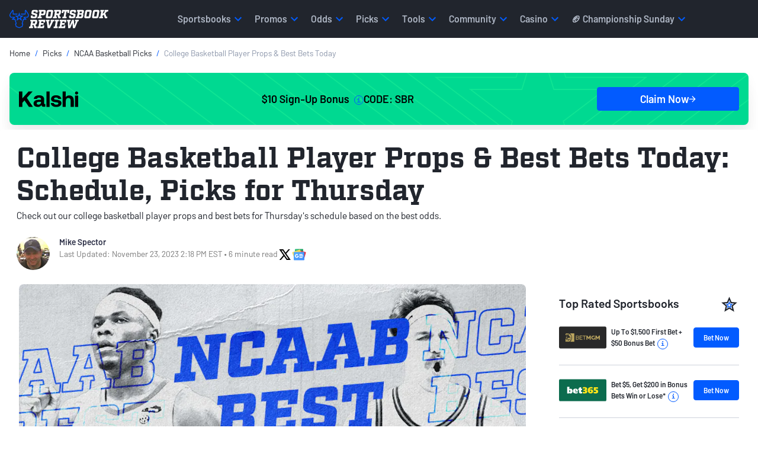

--- FILE ---
content_type: text/css
request_url: https://www.sportsbookreview.com/editorial-assets/css-min/sportsbookreview/articleDetail.css?v=lPe-DHNWieXbCcJamvZKSmXSe1Abc-FU7dL8h0UmWwc
body_size: 884
content:
.bg-light{background-color:#eef1f4}.bg-light{background-color:#eef1f4}.embed[data-service=datawrapper],.embed[data-service=twitter],.embed[data-service=youtube]{display:flex;justify-content:center;margin:3rem 0;cursor:pointer;position:relative}.embed[data-service=datawrapper] iframe,.embed[data-service=twitter] iframe,.embed[data-service=youtube] iframe{justify-content:center}.embed[data-service=datawrapper] .btn-player,.embed[data-service=twitter] .btn-player,.embed[data-service=youtube] .btn-player{background:rgba(0,0,0,.5019607843);border:0;border-radius:50%;height:100px;width:100px;top:50%;left:50%;position:absolute;transform:translate(-50%,-50%)}.embed[data-service=datawrapper] .btn-player img,.embed[data-service=twitter] .btn-player img,.embed[data-service=youtube] .btn-player img{height:46px;left:50%;margin:-23px 0 0 -18px;position:absolute;top:50%;width:46px}.podium-callout{--podium-color-accent:#F6F6F6;display:flex;flex-flow:column;padding:20px 24px;gap:12px;border-radius:8px;background:linear-gradient(var(--podium-color-accent),var(--podium-color-accent)) 0 0/6px 100% no-repeat,#fff}.podium-callout>.heading{display:flex;gap:8px;font:700 16px/1.5 var(--brand-body-font-family)!important}.podium-callout>.heading>.emoji{font-size:24px;line-height:1;color:var(--podium-color-accent)}.podium-callout>*{margin:0!important}.podium-callout-regular{background-color:#d5f0ff;--podium-color-accent:#1A73E8}.podium-callout-success{background-color:#eafff5;--podium-color-accent:#23BF57}.podium-callout-warning{background-color:#fff7d1;--podium-color-accent:#FFD200}.podium-callout-error{background-color:#fff1f1;--podium-color-accent:#EE1C24}.podium-callout a{color:#15202b;cursor:pointer;text-decoration:underline!important;font-weight:600;text-decoration-color:#fd5000!important;text-underline-offset:.25rem!important}.podium-callout a:hover{text-decoration:underline!important;text-decoration-color:#fd5000!important;color:#fd5000!important}.cms-expert-callout{gap:12px}.cms-expert-callout .h4{display:flex;gap:8px;font:700 16px/1.5 var(--brand-body-font-family)!important}.cms-expert-callout>*{margin:0!important}.cms-expert-callout>div>p{margin:0!important}.cms-expert-callout a{color:#15202b;cursor:pointer;text-decoration:underline!important;font-weight:600;text-decoration-color:#fd5000!important;text-underline-offset:.25rem!important}.cms-expert-callout a:hover{text-decoration:underline!important;text-decoration-color:#fd5000!important;color:#fd5000!important}.bodyContent table:not(._1AJkb) thead tr{background-color:#21252d;color:#fff;font-weight:600;border-bottom:1px solid #ced2db;font-size:1rem}.ribbon{display:inline-block;width:auto;padding:.25rem 1rem;background-color:rgb(244.05,245.1,248.8);color:#2d3047;text-transform:uppercase;text-align:center;border-radius:50rem;font-size:.75rem;font-weight:600}.podium-callout>.heading{font:700 16px/1.5 var(--bs-body-font-family)!important}

--- FILE ---
content_type: image/svg+xml
request_url: https://img.sportsbookreview.com/uploads/f3939f89-fd89-4fb5-8cbd-3437b384a26b.svg
body_size: 8345
content:
<?xml version="1.0" encoding="utf-8"?>
<svg xmlns="http://www.w3.org/2000/svg" width="100" height="50" viewBox="0 0 100 50" fill="none">
<path d="M83.5988 19.1367H69.1011C69.4073 19.2432 69.6855 19.4136 69.9158 19.6357C70.144 19.8569 70.3358 20.1105 70.4844 20.3879C70.6355 20.669 70.75 20.9671 70.8256 21.2754C70.8817 21.5013 70.9175 21.7315 70.9324 21.9633V29.8727C70.8734 30.432 70.6876 30.972 70.3882 31.4542C70.2318 31.7065 70.0438 31.9392 69.8283 32.147C69.6148 32.3542 69.3695 32.5283 69.1011 32.6634H77.6984C77.3607 32.5858 77.0479 32.4292 76.7875 32.2075C76.5461 31.9977 76.3448 31.7487 76.1926 31.4717C76.0376 31.1876 75.9285 30.8823 75.8692 30.5664C75.8049 30.2432 75.7723 29.9149 75.7719 29.5859V26.543C76.2624 26.543 76.7235 26.5569 77.1552 26.5847C77.5561 26.6065 77.95 26.6953 78.3195 26.8472C78.6702 26.9983 78.9769 27.2306 79.2124 27.5235C79.4988 27.9056 79.6934 28.3446 79.7821 28.8084V22.6205C79.6002 23.0526 79.3586 23.459 79.0637 23.8285C78.8399 24.1003 78.5557 24.32 78.2321 24.4714C77.8983 24.618 77.5393 24.7042 77.1733 24.7256C76.7758 24.753 76.3087 24.7669 75.7719 24.7673V21.0481L78.3988 21.0642C78.8068 21.0642 79.2298 21.0809 79.6678 21.1144C80.0992 21.1475 80.5269 21.2157 80.9464 21.3184C81.3597 21.4194 81.7593 21.5667 82.1372 21.7572C82.5142 21.9477 82.8499 22.206 83.1263 22.5183C83.2289 22.6325 83.3226 22.754 83.4066 22.8815C83.493 23.009 83.5579 23.1489 83.5988 23.2961V19.1367Z" fill="#61B510"/>
<path d="M84.9814 19.1367V24.2601C85.0566 23.7249 85.2804 23.2192 85.629 22.7968C85.9634 22.3997 86.3775 22.0721 86.8464 21.8338C87.3287 21.588 87.8491 21.4195 88.3872 21.3348C88.9276 21.2454 89.4776 21.2228 90.024 21.2675V30.0449C90.0016 30.2681 89.9545 30.4885 89.8835 30.702C89.7817 31.0117 89.6278 31.303 89.428 31.5643C89.2297 31.8239 88.9909 32.0522 88.7199 32.2409C88.4418 32.434 88.13 32.5771 87.7994 32.6633H96.9927C96.6255 32.6031 96.2778 32.4613 95.9771 32.2491C95.687 32.0433 95.4378 31.7885 95.2417 31.4969C95.0423 31.2026 94.8916 30.8801 94.7947 30.5411C94.6963 30.2026 94.6461 29.8527 94.6457 29.5012V21.2675H95.1012C95.4829 21.2758 95.8633 21.3123 96.2393 21.3765C96.7219 21.4552 97.1926 21.5916 97.6403 21.7825C98.1237 21.9924 98.5583 22.2944 98.9179 22.6704C99.322 23.1015 99.5894 23.6356 99.6883 24.2092V19.1367H84.9814Z" fill="#61B510"/>
<path d="M60.4522 31.9706C60.2303 32.1659 59.9797 32.3283 59.7083 32.4524C59.4631 32.5594 59.3053 32.6298 59.2349 32.6637H69.1285C68.9657 32.6303 68.8091 32.5735 68.6638 32.4952C68.522 32.4179 68.3847 32.3332 68.2526 32.2413C67.9018 32.0022 67.5841 31.721 67.307 31.4043C67.0467 31.0999 66.818 30.7715 66.6243 30.4239C66.4186 30.0532 66.2403 29.6689 66.0907 29.2739L65.3719 27.2125L64.4009 24.4297L62.5274 19.1367H54.3151C54.5747 19.1991 54.825 19.2932 55.0601 19.4166C55.2698 19.5365 55.4611 19.6842 55.6284 19.8554C55.8247 20.0576 55.9634 20.3054 56.0311 20.5748C56.0892 20.8195 56.0892 21.0737 56.0311 21.3184C55.9766 21.5663 55.9006 21.8094 55.8039 22.045C55.5703 22.6317 55.3921 23.0967 55.2692 23.44C55.2324 23.5442 55.1931 23.6409 55.151 23.737L53.6671 27.4391C53.5861 27.6534 53.4635 27.969 53.2994 28.3861C53.136 28.8033 52.9522 29.2373 52.7481 29.6881C52.5439 30.1392 52.3279 30.5619 52.1001 30.9563C51.9354 31.2693 51.7196 31.5547 51.461 31.8015C51.2645 31.958 51.0599 32.1048 50.8481 32.2413C50.6389 32.3759 50.4719 32.4778 50.3494 32.5451C50.2801 32.5807 50.213 32.6203 50.1484 32.6637H57.5369C57.0128 32.5578 56.5445 32.2762 56.2148 31.8688C55.898 31.4516 55.7237 30.9494 55.7161 30.4321C55.7237 30.2718 55.7503 30.1129 55.7954 29.9584C55.8471 29.7554 55.9118 29.5504 55.9879 29.3412C56.0629 29.1328 56.1418 28.9327 56.2243 28.7411C56.3047 28.5494 56.3641 28.4021 56.3988 28.3013H60.5485C60.5832 28.3922 60.6299 28.5187 60.689 28.682C60.747 28.8454 60.8083 29.0117 60.8727 29.181C60.9364 29.3501 60.9955 29.5135 61.0482 29.6717C61.0998 29.8289 61.1381 29.9471 61.1614 30.0257C61.273 30.4071 61.2419 30.8142 61.0737 31.1757C60.9216 31.477 60.7106 31.7469 60.4523 31.9706L60.4522 31.9706ZM56.8543 26.6951L58.325 22.2992L59.8658 26.6951H56.8543Z" fill="#61B510"/>
<path d="M45.7107 25.9216C46.0675 25.7635 46.3967 25.5532 46.6867 25.2979L46.7777 25.21C46.9129 25.0813 47.0386 24.9436 47.1539 24.7979C47.1687 24.7784 47.1858 24.76 47.2006 24.7398C47.7842 24.0586 48.0648 23.1821 47.9813 22.3018H47.9804C47.957 21.9172 47.8546 21.5409 47.6792 21.1949C47.5726 20.9844 47.4467 20.7836 47.3031 20.5948C47.0693 20.2787 46.764 20.0184 46.4102 19.8337C46.0455 19.641 45.6572 19.4932 45.2544 19.3939C44.844 19.2924 44.4254 19.2247 44.0031 19.1916C43.5763 19.157 43.1822 19.1401 42.8207 19.1406H33.1909C33.5167 19.2199 33.8231 19.3607 34.0923 19.5548C34.3545 19.7715 34.5663 20.0394 34.7137 20.3409C34.9211 20.7808 35.023 21.2604 35.0117 21.7437C35.0233 22.0376 35.0293 22.3366 35.0297 22.6408V29.5724C35.0277 29.8774 34.9893 30.1812 34.9154 30.4777C34.8404 30.7849 34.7288 31.0828 34.5827 31.3652C34.4382 31.6453 34.2492 31.9019 34.0226 32.1256C33.7941 32.3522 33.524 32.5359 33.226 32.6672H41.543C41.3608 32.6032 41.1823 32.5296 41.0083 32.4468C40.8031 32.3483 40.6167 32.2169 40.4569 32.0582C40.2623 31.8608 40.1053 31.6317 39.993 31.3816C39.8412 31.032 39.7497 30.6607 39.7223 30.2825C39.6629 29.6643 39.6393 29.0433 39.6515 28.4224C39.6632 27.7919 39.6692 27.1722 39.6696 26.5633H40.2298C40.4874 26.5633 40.7371 26.5623 40.9789 26.5603C43.1723 31.5071 43.9353 32.6673 46.1184 32.6673H50.9221C49.2779 32.6673 47.1762 28.9491 45.7107 25.9216L45.7107 25.9216ZM39.3716 24.7203V21.1358C39.8036 21.1358 40.2318 21.1276 40.6586 21.1101C41.0449 21.0893 41.4322 21.1292 41.8052 21.2284C42.1332 21.3176 42.4221 21.5075 42.6284 21.7693C42.8667 22.135 42.977 22.565 42.943 22.9959C42.9758 23.4009 42.8545 23.8035 42.6018 24.1284C42.3734 24.3771 42.0707 24.5514 41.7355 24.6273C41.3574 24.7144 40.9689 24.7515 40.5804 24.7377C40.1597 24.7254 39.7573 24.7203 39.3716 24.7203" fill="#61B510"/>
<path d="M35.9195 3.42357C35.3031 3.69537 34.7754 4.12491 34.3938 4.66564C34.0121 5.20636 33.791 5.83765 33.7544 6.49108L33.7513 6.49212C33.2482 6.14855 32.6643 5.93156 32.0525 5.86079C31.4407 5.79002 30.8203 5.86771 30.2474 6.08682C30.2941 6.23648 30.3509 6.38306 30.4173 6.52563C30.6345 6.98739 30.9511 7.3992 31.346 7.73365C31.7408 8.0681 32.2049 8.31753 32.7073 8.46535C32.1496 9.30067 31.4145 10.012 30.5507 10.5524C30.1749 10.7856 29.744 10.9232 29.2983 10.9522C28.737 11.0165 28.1686 10.9165 27.6667 10.6653C27.1649 10.4141 26.7527 10.0232 26.4835 9.54321C26.1447 10.1287 25.594 10.5728 24.937 10.7905C24.2801 11.0081 23.563 10.9839 22.9234 10.7226C22.7532 10.6269 22.5854 10.5257 22.4247 10.4167C21.0525 9.49505 20.0528 8.14332 19.5951 6.59087C19.616 6.58984 19.6361 6.58781 19.6574 6.58575C20.2263 6.52461 20.7728 6.33688 21.2539 6.03731C21.735 5.73773 22.1376 5.33448 22.4301 4.85925C22.4939 4.75689 22.5521 4.65137 22.6045 4.54314C22.1427 4.21247 21.6075 3.99023 21.0412 3.89401C20.475 3.7978 19.8934 3.83027 19.3424 3.98884C19.2292 4.02163 19.1162 4.06025 19.0051 4.10331C19.0434 2.84706 18.067 0.957212 16.8698 0.269627C16.7171 0.185409 16.5598 0.109428 16.3984 0.0420323L16.293 0L16.2201 0.0898789C16.1259 0.207762 16.0394 0.331132 15.961 0.459288C15.255 1.61951 15.4496 3.70208 16.11 4.78578C15.9918 4.79911 15.8732 4.81858 15.7572 4.84284C15.2567 4.9474 14.7842 5.15112 14.3695 5.44113C13.9548 5.73114 13.6069 6.10111 13.3479 6.52765C13.2851 6.63087 13.2279 6.73718 13.1766 6.84615C13.2766 6.91653 13.3804 6.98189 13.4873 7.04197C13.9804 7.32245 14.5341 7.48854 15.1049 7.52715C15.6757 7.56576 16.248 7.47583 16.7767 7.26445C16.7969 7.25626 16.816 7.24907 16.8347 7.24087C17.1784 8.6857 17.0368 10.1987 16.4302 11.5605C16.4281 11.5544 16.427 11.5472 16.4249 11.541C16.4154 11.5756 16.4026 11.6104 16.392 11.6463C16.351 11.7338 16.3085 11.8216 16.2643 11.9084C16.1574 12.1183 16.0393 12.3228 15.9104 12.5208C15.4764 13.0478 14.8556 13.4008 14.1679 13.5117C13.4802 13.6227 12.7743 13.4837 12.1864 13.1216C12.1845 13.6676 12.0128 14.2004 11.6936 14.651C11.3745 15.1016 10.9226 15.4494 10.3965 15.6492C10.1458 15.7446 9.88212 15.8044 9.61367 15.8269C8.44851 15.8078 7.30513 15.5188 6.27972 14.9841C6.6465 14.621 6.92886 14.1865 7.10797 13.7096C7.28708 13.2328 7.35881 12.7245 7.31837 12.2187C7.30563 12.0605 7.28157 11.7697 7.24971 11.6196C5.97006 11.7748 4.91335 12.8766 4.38075 13.4685H4.37758C3.67086 12.8766 2.3721 11.8206 0.949816 11.9248C0.622041 11.9753 0.302651 12.0676 0 12.1992C1.58778 13.3502 3.0999 14.5955 4.52762 15.9277C5.53055 16.8555 6.49311 17.8452 7.41252 18.8585C8.69005 20.2696 10.8721 23.1197 10.8742 23.1187C11.4429 23.6297 12.1974 23.9033 12.9738 23.8801C13.0215 23.8733 13.0652 23.8507 13.0976 23.8163C13.13 23.7818 13.1491 23.7376 13.1515 23.6911C13.1607 23.6166 13.0276 23.5718 12.959 23.5421C12.6997 23.4522 12.4676 23.3017 12.2832 23.1041C12.0988 22.9065 11.9679 22.6679 11.9022 22.4096C11.4914 21.1666 15.3417 18.9227 20.9695 17.5431C26.5984 16.1645 31.119 16.332 31.3802 17.6145C31.4513 17.8717 31.4555 18.1418 31.3924 18.4008C31.3293 18.6599 31.2008 18.8999 31.0185 19.0994C30.9732 19.1575 30.878 19.2597 30.9258 19.3209C30.9509 19.3607 30.9896 19.3909 31.0352 19.4064C31.0808 19.4218 31.1305 19.4216 31.176 19.4056C31.8673 19.0656 32.3924 18.4765 32.6375 17.7656C32.6375 17.7656 33.242 14.233 33.6571 12.4023C33.9561 11.0859 34.314 9.78723 34.7308 8.50637C35.3228 6.68409 36.0322 4.89933 36.8548 3.1625C36.5324 3.20914 36.2179 3.29694 35.9195 3.42359" fill="#F7760D"/>
<path d="M16.0363 20.2962C19.0756 19.042 22.2768 18.1907 25.5526 17.7656C25.5526 17.7656 31.9424 18.3729 31.9424 25.6158C31.9424 32.8588 26.6072 36.9936 19.3447 36.9936C12.0833 36.9936 8.25391 33.9025 8.25391 30.6098C8.25391 27.3167 10.7053 26.7921 11.8455 26.7921C12.9847 26.7921 15.0461 27.7863 15.0461 30.3668C15.0461 30.3668 12.9942 29.8801 12.9942 31.5943C12.9942 33.3085 15.4201 34.3761 18.7467 34.3761C22.0721 34.3761 26.7689 32.9688 26.7689 26.6985C26.7689 20.0085 23.5631 19.7095 21.3343 19.7095V31.1853C21.3526 31.4675 21.4851 31.7315 21.7032 31.9203C21.9212 32.1091 22.2074 32.2075 22.5 32.1944C22.5 32.1944 21.3279 33.1496 18.4274 33.1496C15.527 33.1496 14.7007 32.2505 14.7007 32.2505C14.7007 32.2505 16.0734 32.2556 16.0734 31.0862C16.0734 29.9177 16.0362 20.2962 16.0362 20.2962" fill="#61B510"/>
<path d="M96.4647 44.2787C96.3747 44.0217 96.2594 43.7736 96.1204 43.5378C95.8826 43.1332 95.5534 42.7855 95.1575 42.5205L95.1552 42.5183C95.1067 42.4848 95.0593 42.451 95.0116 42.4195L95.002 42.4134C94.787 42.2679 94.5629 42.1353 94.331 42.0163C92.6826 41.1684 90.9889 41.1643 89.63 40.856C89.4149 40.8079 89.2029 40.7476 88.9951 40.6756C88.919 40.6469 88.844 40.6172 88.769 40.5847C88.4812 40.4607 88.2129 40.2983 87.972 40.1022C87.759 39.9247 87.6065 39.6892 87.5346 39.4265C87.4975 39.3209 87.4845 39.2087 87.4965 39.0977C87.5085 38.9868 87.5453 38.8796 87.6043 38.7837C87.7833 38.5207 88.0196 38.2985 88.2965 38.1327C88.5918 37.9542 88.9135 37.8203 89.2506 37.7356C89.6134 37.6443 89.9874 37.6014 90.3622 37.6081C90.7504 37.6135 91.1362 37.6677 91.5098 37.7694C91.9374 37.8722 92.3558 38.008 92.7609 38.1754C93.0517 38.2997 93.3255 38.4585 93.5758 38.648C93.6979 38.7437 93.8146 38.8456 93.9255 38.9532C94.0426 39.0653 94.1644 39.1835 94.2932 39.3083C94.4209 39.4316 94.5646 39.5694 94.7221 39.7225C94.8796 39.8745 95.075 40.0575 95.3085 40.2713V35.3174C95.3085 35.3174 94.9157 36.2644 93.3568 36.2644C92.9203 36.2531 92.4847 36.2193 92.052 36.1632C91.6082 36.0948 91.1592 36.0255 90.7037 35.951C90.2001 35.8749 89.6904 35.8441 89.1809 35.859C88.4797 35.8575 87.7815 35.9484 87.1057 36.1294C86.4618 36.2969 85.8541 36.5744 85.3115 36.9489C84.7552 37.3281 84.3055 37.835 84.0027 38.424C83.7 39.013 83.5539 39.6654 83.5775 40.3226C83.5482 40.9175 83.6908 41.5085 83.9894 42.0296C84.2065 42.377 84.475 42.6919 84.7864 42.9643L84.7904 42.9673C84.7996 42.9765 84.8113 42.9847 84.8208 42.9939C84.8559 43.0223 84.8905 43.051 84.9256 43.0787C84.9804 43.1234 85.0363 43.1662 85.0926 43.2092C86.2272 44.0499 87.8292 44.4573 89.6815 44.8663C89.7176 44.8745 89.7501 44.8807 89.7852 44.8879L89.7989 44.8909C89.989 44.9316 90.1795 44.9785 90.3705 45.0317C90.7225 45.1257 91.063 45.256 91.3861 45.4203C91.648 45.5488 91.8805 45.7269 92.0698 45.9438C92.1482 46.0323 92.2021 46.1385 92.2265 46.2525C92.2509 46.3665 92.245 46.4847 92.2093 46.5959C92.167 46.7874 92.0827 46.9679 91.962 47.1253C91.8413 47.2826 91.687 47.4131 91.5096 47.508C91.1437 47.6926 90.7399 47.7965 90.3273 47.8121C89.8781 47.8342 89.4277 47.8003 88.9875 47.7113C88.5897 47.6355 88.1977 47.5336 87.8143 47.4061C87.0576 47.137 86.3351 46.7853 85.661 46.358C85.2133 46.0621 84.7891 45.7344 84.3919 45.3775C83.969 44.994 83.5955 44.5627 83.2793 44.0929V50C83.9409 49.6306 84.6826 49.415 85.4455 49.3705C85.4473 49.3728 85.4494 49.3749 85.4518 49.3766C85.6973 49.3363 85.9456 49.3138 86.1946 49.3093C86.5759 49.3033 86.9569 49.3316 87.3327 49.3937C87.7137 49.4553 88.0908 49.5371 88.4624 49.6388C88.8624 49.7385 89.269 49.8118 89.6794 49.8582C90.0891 49.9037 90.5012 49.9265 90.9137 49.9265C91.6118 49.9253 92.3075 49.8486 92.9878 49.6979C93.6553 49.5571 94.2904 49.2991 94.8613 48.9368C95.4175 48.581 95.882 48.107 96.2192 47.551C96.5873 46.9084 96.7632 46.1795 96.7274 45.4459C96.6806 45.0492 96.5925 44.6581 96.4644 44.2785" fill="white"/>
<path d="M64.1082 38.9689C64.1082 38.7547 64.1199 38.523 64.1433 38.2752C64.1664 38.0293 64.2135 37.7861 64.2838 37.5487C64.3507 37.3181 64.4476 37.0965 64.5722 36.8894C64.6964 36.6863 64.8599 36.5082 65.0538 36.3648C65.258 36.2128 65.4993 36.1141 65.7545 36.0781H59.329C59.6831 36.0956 60.0227 36.2198 60.3001 36.4332C60.5535 36.6384 60.7566 36.8953 60.895 37.1854C61.0443 37.4932 61.1448 37.8209 61.1929 38.1576C61.2438 38.4823 61.2703 38.8101 61.2722 39.1384V45.1914L55.249 36.0781H47.9653C48.3177 36.0839 48.6574 36.2059 48.9279 36.424C49.1742 36.6348 49.366 36.8984 49.4881 37.1936C49.6197 37.5079 49.7081 37.8375 49.751 38.1741C49.7955 38.4938 49.8188 38.8159 49.8207 39.1384C49.8207 39.2731 49.823 39.4741 49.8293 39.7382V46.1476C49.8261 46.4313 49.8186 46.716 49.8031 47.0006C49.7914 47.2149 49.774 47.4347 49.7511 47.6599C49.7291 47.8812 49.6819 48.0995 49.6105 48.3109C49.5413 48.5183 49.4413 48.7149 49.3136 48.8946C49.1793 49.0794 49.0062 49.2349 48.8055 49.3508C48.7553 49.3805 48.7026 49.4061 48.648 49.4274C48.5783 49.4547 48.5043 49.4803 48.4293 49.5029C48.3532 49.5251 48.2856 49.5477 48.2276 49.5702C48.1943 49.5856 48.1591 49.5969 48.1228 49.6037H54.4078C54.2337 49.5142 54.0851 49.4326 53.9619 49.359C53.8343 49.2817 53.7115 49.1972 53.5942 49.1058C53.4838 49.0214 53.3813 48.9279 53.2878 48.8262C53.016 48.504 52.8351 48.1194 52.7626 47.7098C52.6831 47.3031 52.6422 46.8903 52.6402 46.4764V40.5201L58.5671 49.6037H65.7545C65.4994 49.5674 65.2582 49.4687 65.0538 49.317C64.8598 49.1737 64.6963 48.9956 64.5722 48.7924C64.4477 48.5854 64.3508 48.364 64.2838 48.1335C64.2134 47.8958 64.1664 47.6522 64.1433 47.406C64.1199 47.1578 64.1082 46.9268 64.1082 46.7129V38.9689V38.9689Z" fill="white"/>
<path d="M44.9082 44.2243V38.8609C44.9186 38.619 44.9457 38.3779 44.9896 38.1395C45.0435 37.8365 45.1436 37.5428 45.2865 37.2681C45.4296 37 45.6259 36.7619 45.8644 36.5671C46.1392 36.3484 46.4544 36.1818 46.7933 36.076H38.4232C38.7665 36.1663 39.0838 36.3312 39.3511 36.5579C39.6241 36.8225 39.8412 37.1357 39.9905 37.4803C40.2058 38.0067 40.3044 38.5709 40.28 39.1364V46.2354C40.28 46.461 40.274 46.7324 40.262 47.0498C40.27 47.4978 40.1678 47.9412 39.964 48.3437C39.8087 48.6379 39.598 48.9015 39.3426 49.1211C39.3005 49.156 39.2516 49.1884 39.2042 49.2223C37.152 48.4151 35.0145 46.4244 33.4316 44.0366C32.4995 42.6314 31.447 40.7692 30.5701 39.1435C31.3943 38.1477 32.1827 37.2212 32.8187 36.5148C34.0651 35.3514 35.6279 34.5534 37.3254 34.2139H30.4929C30.4929 34.2139 31.1197 35.0812 30.2173 36.1355L25.6893 41.4223V37.0825C25.6408 37.1027 25.592 37.1242 25.5435 37.1437C25.3481 37.2202 25.1461 37.2937 24.9412 37.362C24.3159 37.5713 23.6766 37.739 23.0277 37.8641C22.8058 37.9078 22.5744 37.9488 22.3419 37.9844C21.855 38.0703 21.3635 38.13 20.8697 38.1631V46.0823L20.8403 46.6906C20.8255 46.853 20.8053 47.0163 20.7801 47.1855C20.7236 47.5586 20.6155 47.9227 20.4588 48.2681C20.31 48.598 20.0919 48.8944 19.8183 49.1386C19.5187 49.3954 19.1449 49.5574 18.7471 49.603H27.5121C27.1529 49.5337 26.8283 49.3496 26.5906 49.0805C26.3398 48.7931 26.1493 48.4614 26.0297 48.1038C25.8893 47.6958 25.795 47.2744 25.7484 46.8468C25.6956 46.3896 25.6658 45.9415 25.6588 45.5027C25.6578 45.4204 25.6567 45.3408 25.6567 45.2601C26.0053 44.8162 26.5453 44.1293 27.1898 43.319C27.5355 43.8815 27.9043 44.4662 28.2847 45.0479C30.0966 47.817 31.5422 49.6081 33.8396 49.6081C36.1378 49.6081 46.7572 49.603 46.7572 49.603C46.4146 49.4709 46.1002 49.2789 45.8297 49.0367C45.5611 48.7661 45.3448 48.4511 45.1913 48.1068C45.0095 47.6928 44.9133 47.2484 44.9082 46.7986V44.2243L44.9082 44.2243Z" fill="white"/>
<path d="M75.4907 42.8901C75.7125 43.0986 75.8704 43.3621 75.9472 43.6516C76.0292 43.9689 76.063 44.2961 76.0477 44.6228C76.036 44.9779 76.036 45.3357 76.0477 45.6962C76.0477 45.877 76.0538 46.0882 76.0654 46.3312C76.0789 46.5661 76.0452 46.8013 75.9663 47.0239C75.8799 47.2523 75.7199 47.4479 75.5098 47.5819C75.1967 47.7554 74.8372 47.835 74.4771 47.8106C74.0187 47.8313 73.565 47.7129 73.1798 47.4719C72.8519 47.2481 72.583 46.9531 72.3945 46.6107C72.2048 46.2632 72.0685 45.8909 71.99 45.5055V45.5137C71.5671 43.7711 71.5526 41.9592 71.9476 40.2105C72.0334 39.8239 72.1814 39.4527 72.386 39.1104C72.5843 38.7812 72.8554 38.4984 73.1798 38.282C73.5442 38.0516 73.9688 37.9256 74.4043 37.9187C74.6244 37.9089 74.845 37.9232 75.0618 37.9614C75.2932 38.0004 75.5119 38.0431 75.7189 38.0879C76.7592 38.3038 77.7516 38.6959 78.6502 39.2461C79.6612 39.8862 80.4801 40.5341 80.8333 41.4698V35.3369C80.7371 35.6197 80.5803 35.8797 80.3731 36.1C80.166 36.3204 79.913 36.4961 79.6308 36.6157C79.4572 36.6726 79.2791 36.7156 79.0982 36.7442C79.0568 36.7494 79.0136 36.7534 78.9694 36.7565C78.9428 36.7587 78.9142 36.7587 78.8869 36.7595C78.5414 36.7574 78.1965 36.7298 77.8553 36.6768C77.4829 36.6241 77.1162 36.539 76.7597 36.4226C76.3941 36.3043 76.0472 36.2057 75.7189 36.1266C75.3888 36.0475 75.0533 35.9909 74.715 35.9575C74.3688 35.9237 74.021 35.907 73.6731 35.9076C72.9662 35.9047 72.2612 35.981 71.5724 36.1348C70.9157 36.2825 70.2829 36.516 69.6915 36.8289C69.1092 37.1374 68.5795 37.5308 68.1213 37.9953C67.7527 38.371 67.4363 38.7915 67.18 39.2461L67.1715 39.2604C66.3741 41.072 66.1502 43.0711 66.5278 45.0055C66.6243 45.3945 66.7533 45.7753 66.9135 46.1442C66.9949 46.3311 67.0841 46.5118 67.181 46.6862C67.5449 47.3562 68.0414 47.9508 68.6422 48.4362C69.2517 48.9198 69.9526 49.2844 70.7061 49.5097C71.5604 49.761 72.4523 49.8724 73.3447 49.8391C73.7486 49.8258 74.1498 49.7694 74.5408 49.671C74.9485 49.5688 75.3595 49.4558 75.7738 49.332C76.1882 49.2076 76.6043 49.0903 77.0251 48.9769C77.4271 48.8669 77.8407 48.8016 78.2581 48.7821C78.6586 48.7654 79.0592 48.8112 79.4446 48.9178C79.8599 49.0385 80.2409 49.2496 80.5583 49.5349V45.4433C80.5597 45.1433 80.5844 44.8437 80.6323 44.5473C80.6778 44.2421 80.7634 43.9437 80.8871 43.6594C81.0079 43.385 81.1819 43.1354 81.3995 42.924C81.629 42.7032 81.9114 42.5405 82.2216 42.4503H74.4043C74.8043 42.487 75.1832 42.6404 75.4907 42.8901" fill="white"/>
</svg>

--- FILE ---
content_type: text/plain; charset=utf-8
request_url: https://www.sportsbookreview.com/api/v1/proxy?type=twitter&url=https://twitter.com/CycloneMBB/status/1717980053206962272
body_size: 497
content:
{"url":"https:\/\/twitter.com\/CycloneMBB\/status\/1717980053206962272","author_name":"Iowa State Men’s Basketball","author_url":"https:\/\/twitter.com\/CycloneMBB","html":"\u003Cblockquote class=\"twitter-tweet\"\u003E\u003Cp lang=\"en\" dir=\"ltr\"\u003E1⃣0⃣ Reppin&#39; the Lou!\u003Ca href=\"https:\/\/twitter.com\/hashtag\/Cyclones?src=hash&amp;ref_src=twsrc%5Etfw\"\u003E#Cyclones\u003C\/a\u003E | \u003Ca href=\"https:\/\/twitter.com\/hashtag\/C5C?src=hash&amp;ref_src=twsrc%5Etfw\"\u003E#C5C\u003C\/a\u003E | \u003Ca href=\"https:\/\/twitter.com\/kg2times?ref_src=twsrc%5Etfw\"\u003E@kg2times\u003C\/a\u003E \u003Ca href=\"https:\/\/t.co\/4XxZqBzGMR\"\u003Epic.twitter.com\/4XxZqBzGMR\u003C\/a\u003E\u003C\/p\u003E&mdash; Iowa State Men’s Basketball (@CycloneMBB) \u003Ca href=\"https:\/\/twitter.com\/CycloneMBB\/status\/1717980053206962272?ref_src=twsrc%5Etfw\"\u003EOctober 27, 2023\u003C\/a\u003E\u003C\/blockquote\u003E\n\u003Cscript async src=\"https:\/\/platform.twitter.com\/widgets.js\" charset=\"utf-8\"\u003E\u003C\/script\u003E\n\n","width":550,"height":null,"type":"rich","cache_age":"3153600000","provider_name":"Twitter","provider_url":"https:\/\/twitter.com","version":"1.0"}

--- FILE ---
content_type: image/svg+xml
request_url: https://img.sportsbookreview.com/uploads/da55b1e0-d8ec-49e2-b8f4-87383cb0c9d6.svg
body_size: 1016
content:
<?xml version="1.0" encoding="utf-8"?>
<svg xmlns="http://www.w3.org/2000/svg" width="100" height="23" viewBox="0 0 100 23" fill="none">
<path d="M55.1374 17.8679C56.9826 17.8679 57.9526 17.2478 57.9526 15.9445C57.9526 14.6728 56.9615 13.9686 55.0215 13.9686C54.3045 13.9686 53.4505 14.0212 52.5121 14.1683V9.85912C53.2818 9.9432 53.9987 9.97473 54.7157 9.97473C56.6979 9.97473 57.689 9.38616 57.689 8.03034C57.689 6.70605 56.7822 6.08594 54.9055 6.08594C53.693 6.08594 52.1431 6.42227 50.2453 7.02136V2.53348C51.9322 1.9344 53.9671 1.66113 56.371 1.66113C61.5795 1.66113 64.595 3.95237 64.595 7.54687C64.595 9.75402 63.1927 11.3621 60.736 11.8981C63.4668 12.4657 64.8691 14.0212 64.8691 16.3965C64.8691 20.1276 61.8115 22.3032 55.9704 22.3032C54.0093 22.3032 52.0798 22.0195 50.0977 21.5465V16.9325C52.0587 17.5211 53.7141 17.8679 55.148 17.8679H55.1374ZM76.8992 9.0183C81.0112 9.0183 83.7419 11.5933 83.7419 15.377C83.7419 19.455 80.6211 22.2822 75.7183 22.2822C69.93 22.2822 66.1976 18.5826 66.1976 12.4972C66.1976 5.57094 70.1408 1.67164 77.2577 1.67164C78.7865 1.67164 80.4102 1.85032 82.0866 2.20767V6.70605C80.6 6.23309 79.0395 5.99135 77.4791 6.00186C74.3371 6.00186 72.8716 7.30513 72.7978 10.248C73.9681 9.34412 75.2333 9.03932 76.9097 9.03932L76.8992 9.0183ZM77.4791 15.2404C77.4791 13.6008 76.5724 12.5497 75.2439 12.5497C73.9154 12.5497 73.0403 13.5692 73.0403 15.2404C73.0403 16.88 73.9259 17.8995 75.2439 17.8995C76.5934 17.8889 77.4791 16.8694 77.4791 15.2404ZM85.7768 2.16562H99.2092V6.8637H92.0607V9.8381C92.6301 9.80657 93.0307 9.78555 93.1573 9.78555C97.5961 9.78555 100 12.0873 100 15.9551C100 19.9489 97.0689 22.3243 91.3754 22.3243C89.3932 22.3243 87.4321 22.0195 85.4394 21.515V17.0481C86.9577 17.479 88.2862 17.6787 89.4143 17.6787C91.7233 17.6787 92.9464 16.88 92.9464 15.419C92.9464 13.7794 91.6812 12.9596 89.0875 12.9596C87.9804 12.9596 86.905 13.1593 85.7768 13.4431V2.16562V2.16562Z" fill="#FFE418"/>
<path d="M0 0.641602H6.80055V8.97622C7.77055 7.6204 9.09903 6.98979 10.8914 6.98979C14.8452 6.98979 17.091 9.81704 17.091 14.8304C17.091 19.6231 14.8241 22.4714 11.0601 22.4714C8.76164 22.4714 7.21175 21.6095 6.32609 19.7597V22.2717H0V0.641602ZM6.61077 14.6833C6.61077 16.8799 7.08522 17.9415 8.29773 17.9415C9.48914 17.9415 10.0163 16.8799 10.0163 14.6833C10.0163 12.4972 9.52077 11.4251 8.29773 11.4251C7.07468 11.4251 6.61077 12.4972 6.61077 14.6833ZM34.4983 16.0706H25.0619C25.2306 17.6892 26.4431 18.4565 28.7415 18.4565C30.3442 18.4565 31.9995 18.1411 33.6021 17.521V21.2942C32.0311 21.9459 29.8697 22.3137 27.3498 22.3137C21.5403 22.3137 18.4089 19.476 18.4089 14.4836C18.4089 9.60684 21.4876 6.68499 26.6012 6.68499C32.2736 6.68499 34.4877 9.37561 34.4877 15.1142L34.4983 16.0706ZM28.5729 13.2118V12.7599C28.5729 11.0888 27.9613 10.1218 26.8015 10.1218C25.6101 10.1218 25.0092 11.0888 25.0092 12.7914V13.2118H28.5729ZM47.9412 7.08438V11.4251H44.7677V14.9671C44.7677 16.7853 45.0523 17.6367 46.4124 17.6367C46.7815 17.6367 47.277 17.5736 47.8569 17.437V21.6936C46.3808 22.1456 44.9153 22.3137 43.3548 22.3137C41.4359 22.3137 39.9598 21.6831 39.0953 20.6111C37.9882 19.1817 37.9566 17.3949 37.9566 15.0091V11.4146H35.5316V7.07387H37.9566V3.79467L44.7782 1.60854V7.08438H47.9412Z" fill="white"/>
</svg>